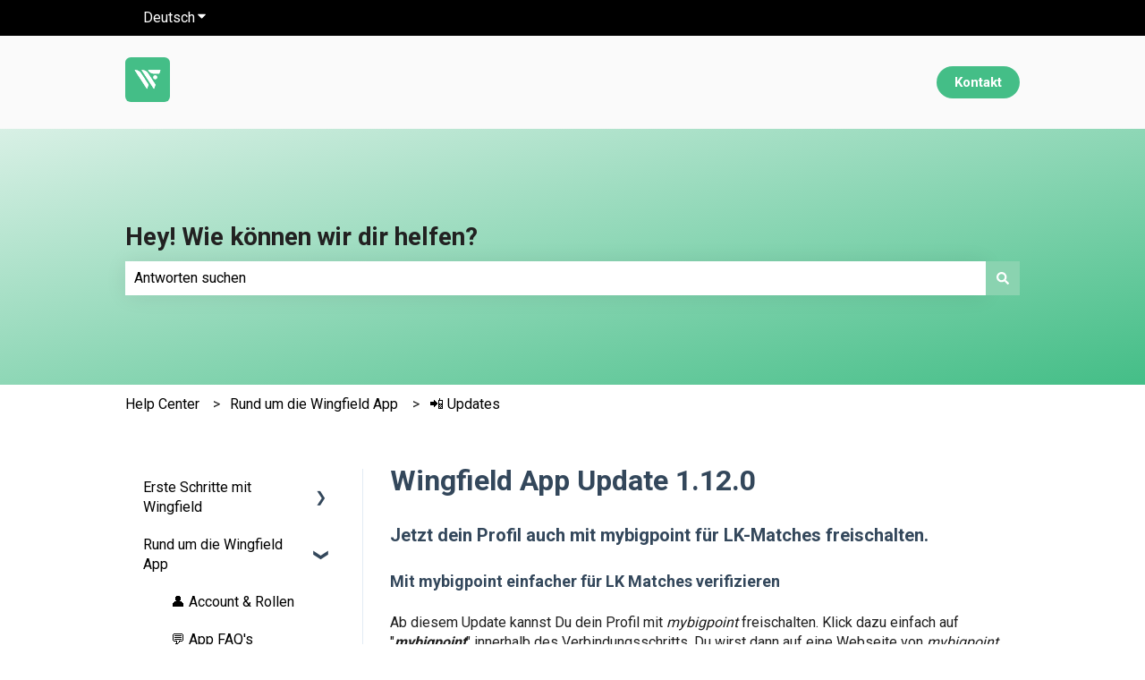

--- FILE ---
content_type: image/svg+xml
request_url: https://help.wingfield.io/hubfs/Logos-WF-Glyph.svg
body_size: -359
content:
<svg id="Logos_WF-Glyph" data-name="Logos/WF-Glyph" xmlns="http://www.w3.org/2000/svg" xmlns:xlink="http://www.w3.org/1999/xlink" width="93" height="68.001" viewBox="0 0 93 68.001">
  <defs>
    <clipPath id="clip-path">
      <path id="Mask" d="M25,.028A26.312,26.312,0,0,1,48.236,11.865L75,52.862,69.388,68Zm-25,0A26.314,26.314,0,0,1,23.239,11.863L50,52.854,44.394,68ZM67,26a7,7,0,1,1,7,7A7,7,0,0,1,67,26Zm3.609-13A26.182,26.182,0,0,1,48,0H93L88.237,13Z" fill="#fff"/>
    </clipPath>
  </defs>
  <g id="Colors_WF_Grass-Court-Green" data-name="Colors/WF_Grass-Court-Green" transform="translate(0 0)">
    <path id="Mask-2" data-name="Mask" d="M25,.028A26.312,26.312,0,0,1,48.236,11.865L75,52.862,69.388,68Zm-25,0A26.314,26.314,0,0,1,23.239,11.863L50,52.854,44.394,68ZM67,26a7,7,0,1,1,7,7A7,7,0,0,1,67,26Zm3.609-13A26.182,26.182,0,0,1,48,0H93L88.237,13Z" fill="#fff"/>
    <g id="Colors_WF_Grass-Court-Green-2" data-name="Colors/WF_Grass-Court-Green" clip-path="url(#clip-path)">
      <g id="Colors_WF_Grass-Court-Green-3" data-name="Colors/WF_Grass-Court-Green" transform="translate(-73 -91)">
        <circle id="Oval" cx="113" cy="113" r="113" fill="#fff"/>
      </g>
    </g>
  </g>
</svg>


--- FILE ---
content_type: image/svg+xml
request_url: https://help.wingfield.io/hubfs/icon.svg
body_size: 35
content:
<svg xmlns="http://www.w3.org/2000/svg" xmlns:xlink="http://www.w3.org/1999/xlink" width="161" height="161" viewBox="0 0 161 161">
  <defs>
    <clipPath id="clip-path">
      <path id="Mask" d="M25,.028A26.312,26.312,0,0,1,48.236,11.865L75,52.862,69.388,68Zm-25,0A26.314,26.314,0,0,1,23.239,11.863L50,52.854,44.394,68ZM67,26a7,7,0,1,1,7,7A7,7,0,0,1,67,26Zm3.609-13A26.182,26.182,0,0,1,48,0H93L88.237,13Z" fill="#fff"/>
    </clipPath>
  </defs>
  <g id="Gruppe_15388" data-name="Gruppe 15388" transform="translate(-16244 -4471)">
    <rect id="Rechteck_4145" data-name="Rechteck 4145" width="161" height="161" rx="20" transform="translate(16244 4471)" fill="#44be87"/>
    <g id="Logos_WF-Glyph" data-name="Logos/WF-Glyph" transform="translate(16278 4517)">
      <g id="Colors_WF_Grass-Court-Green" data-name="Colors/WF_Grass-Court-Green" transform="translate(0 0)">
        <path id="Mask-2" data-name="Mask" d="M25,.028A26.312,26.312,0,0,1,48.236,11.865L75,52.862,69.388,68Zm-25,0A26.314,26.314,0,0,1,23.239,11.863L50,52.854,44.394,68ZM67,26a7,7,0,1,1,7,7A7,7,0,0,1,67,26Zm3.609-13A26.182,26.182,0,0,1,48,0H93L88.237,13Z" fill="#fff"/>
        <g id="Colors_WF_Grass-Court-Green-2" data-name="Colors/WF_Grass-Court-Green" clip-path="url(#clip-path)">
          <g id="Colors_WF_Grass-Court-Green-3" data-name="Colors/WF_Grass-Court-Green" transform="translate(-73 -91)">
            <circle id="Oval" cx="113" cy="113" r="113" fill="#fff"/>
          </g>
        </g>
      </g>
    </g>
  </g>
</svg>
